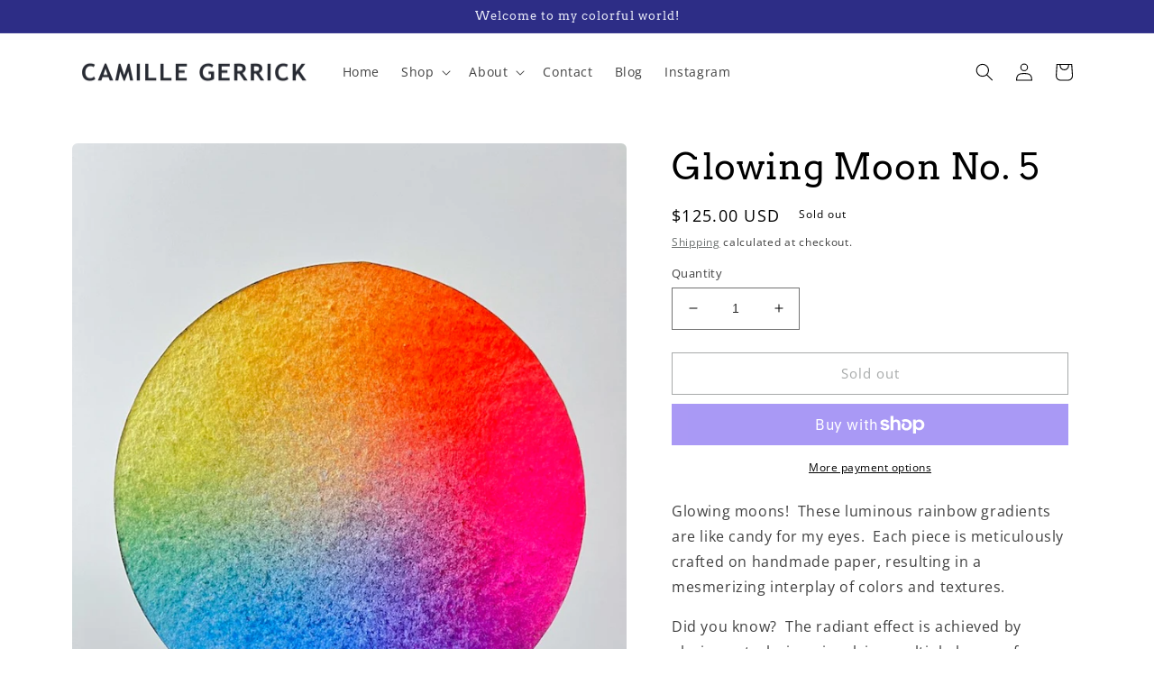

--- FILE ---
content_type: text/css
request_url: https://camillegerrick.com/cdn/shop/t/2/assets/custom--theme.css?v=11097651008951958841668738722
body_size: -272
content:
@media (min-width: 768px){.banner__content--middle-center .caption-with-letter-spacing{font-size:1.8rem;color:#fff;line-height:calc(1 + 1 / var(--font-body-scale))}}.banner__content--middle-center .button{background-color:#2d2d86;opacity:1;border:none;font-size:2rem;color:#fff;padding:10px 40px;text-transform:uppercase}.banner__content--middle-center .button:after{box-shadow:none}.banner__content--middle-center .button:not([disabled]):hover:after{box-shadow:none}@media only screen and (min-width: 750px){.banner--medium.banner--desktop-transparent .banner__box{max-width:81rem!important}}.image-with-text__content--desktop-left .button{background-color:#2d2d86;color:#fff;opacity:1;text-transform:uppercase}.banner__content--middle-center .button:hover,.image-with-text__content--desktop-left .button:hover{background-color:#e9ebf8;color:#000}.blog__title{color:#000;text-transform:capitalize}.blog-placeholder h2,.blog .blog-placeholder p,.newsletter__wrapper.color-accent-2 h2,.newsletter__wrapper.color-accent-2 .newsletter__subheading,.newsletter__wrapper.color-accent-2 .field__label,.newsletter__wrapper.color-accent-2 .field__button{color:#000}.newsletter__wrapper.color-accent-2 .field:after{border:.1rem solid #000000}.newsletter__wrapper.color-accent-2 .newsletter-form__field-wrapper .field{color:#000}@media (max-width: 767px){.banner__content--middle-center .caption-with-letter-spacing{font-size:1.6rem}.section-template--15298875818029__featured-blog-padding .slider-button,.section-template--15298875818029__featured-blog-padding .slider-counter{color:#000}}
/*# sourceMappingURL=/cdn/shop/t/2/assets/custom--theme.css.map?v=11097651008951958841668738722 */
